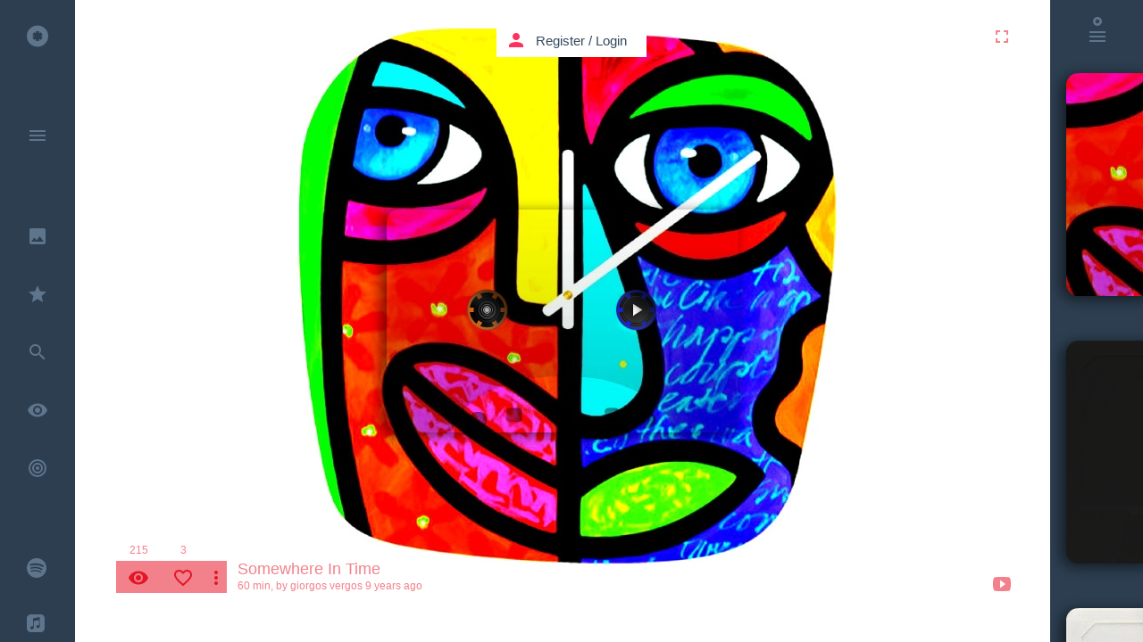

--- FILE ---
content_type: application/javascript; charset=utf-8
request_url: https://kaseta.co/js/storage/jquery.storage.js
body_size: 356
content:
(function($) {
    $.storage = function(key, value) {
        if (!(this instanceof $.storage)) {
            if (!key) return localStorage;
            var type = typeof key;
            if (type == "string" || type == "number") {
                if (!(1 in arguments)) return $.storage.get(key);
                try {
                    $.storage.put(key, value)
                } catch (e) {
                    if (e == QUOTA_EXCEEDED_ERR) {
                        localStorage.clear();
                        alert("Quota exceeded! Please try again...")
                    }
                }
            } else if (type == "object") $.storage.puts(key)
        } else {
            var settings = {
                Version: '5.0',
            };
            if (typeof localStorage == "undefined") alert("Your browser does not support HTML5 localStorage. Please upgrade your browser.");
            else localStorage.setItem("settings", JSON.stringify(settings));
        }
    };
    $.storage.prototype = {
        put: function(key, value) {
            localStorage.setItem(key, value);
        },
        all: function() {
            return localStorage;
        },
        puts: function(data) {
            var i = 0,
                l = data.length;
            if (l != null)
                for (; i < l; i++) storage_service.storage[i] = data[i];
            else
                for (i in data) storage_service.storage[i] = data[i];
        },
        get: function(key) {
            return localStorage.getItem(key);
        },
        exists: function(key) {
            return Object.prototype.hasOwnProperty.call(localStorage, key);
        },
        remove: function(key) {
            localStorage.removeItem(key);
        },
        clear: function() {
            localStorage.clear();
        }
    };
    $.each({
        exist: "exists",
        set: "put",
        reset: "clear"
    }, function(to, from) {
        $.storage.prototype[to] = $.storage.prototype[from];
    });
    $.extend($.storage, new $.storage);
})(jQuery);

--- FILE ---
content_type: text/plain
request_url: https://www.google-analytics.com/j/collect?v=1&_v=j102&a=1015873291&t=pageview&_s=1&dl=https%3A%2F%2Fkaseta.co%2Fplay%2Fu8Vct0H%3Fpage%3D7&ul=en-us%40posix&dt=Dead%20By%20Daylight&sr=1280x720&vp=1280x720&_u=YGBAAEADAAAAACAUI~&jid=1034749488&gjid=693649430&cid=1286207731.1768568045&tid=UA-33329623-1&_gid=1979657176.1768568045&_r=1&_slc=1&_av=2.4.1&_au=3e0&did=i5iSjo&z=327911566
body_size: -449
content:
2,cG-S40Y6T2BV8